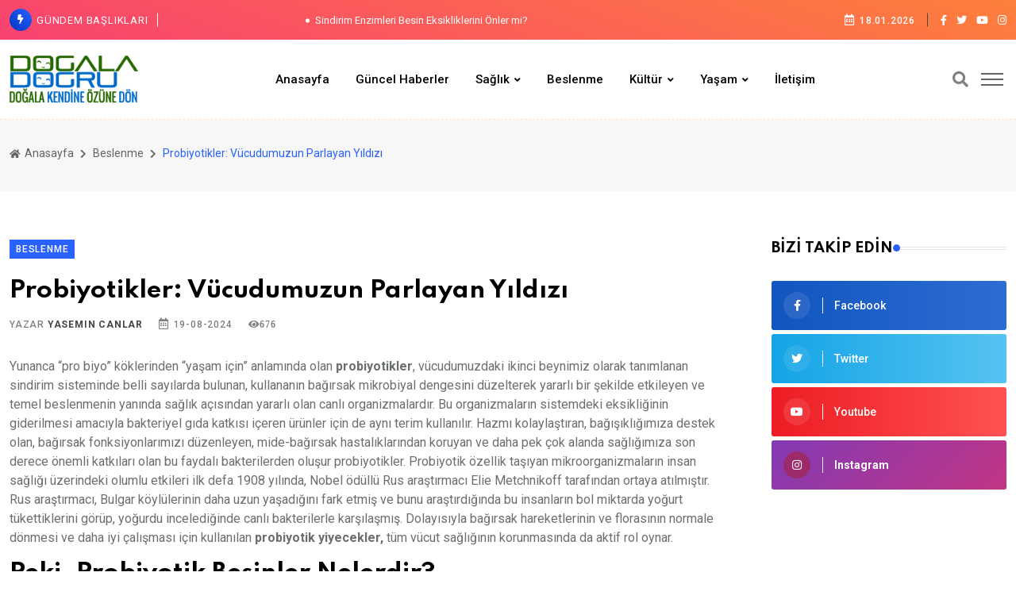

--- FILE ---
content_type: text/html; charset=utf-8
request_url: https://dogaladogru.com/blog/probiyotikler-vucudumuzun-parlayan-yildizi
body_size: 10421
content:
<!DOCTYPE html><html lang="en"><head> <meta charset="UTF-8"> <meta http-equiv="X-UA-Compatible" content="IE=edge"> <title>Probiyotikler: Vücudumuzun | Doğala Doğru | Doğadaki Sen !</title> <meta name="viewport" content="width=device-width, initial-scale=1"> <meta name="keywords" content="probiyotik çeşitleri, probiyotik cilt, probiyotik doğal, probiyotik eksikliği, probiyotik faydaları nelerdir, probiyotik kefir, probiyotik ne demek, probiyotik ne işe yarar, probiyotik nedir, probiyotik şalgam, probiyotik takviyesi, probiyotikli besinler nelerdir, probiyotik yiyecekler, " /> <meta name="description" content="Yunanca “pro biyo” köklerinden “yaşam için” anlamında olan probiyotikler, vücudumuzdaki ikinci beynimiz olarak tanımlanan sindirim sisteminde" /> <meta property="og:title" content="Probiyotikler: Vücudumuzun | Doğala Doğru | Doğadaki Sen !"> <meta property="og:description" content="Yunanca “pro biyo” köklerinden “yaşam için” anlamında olan probiyotikler, vücudumuzdaki ikinci beynimiz olarak tanımlanan sindirim sisteminde"> <meta property="og:image" content="https://dogaladogru.com/upload/1/dogalagodur-logo.png"> <meta property="og:url" content="dogaladogru.com"> <link rel="shortcut icon" type="image/x-icon" href="https://dogaladogru.com/upload/1/favicon-1.png"> <link rel="preload" href="https://cdnjs.cloudflare.com/ajax/libs/bootstrap/5.0.1/css/bootstrap.min.css" as="style" onload="this.onload=null;this.rel='stylesheet'"> <noscript><link rel="stylesheet" href="https://cdnjs.cloudflare.com/ajax/libs/bootstrap/5.0.1/css/bootstrap.min.css"></noscript> <script> (function(i,s,o,g,r,a,m){i['GoogleAnalyticsObject']=r;i[r]=i[r]||function(){ (i[r].q=i[r].q||[]).push(arguments)},i[r].l=1*new Date();a=s.createElement(o), m=s.getElementsByTagName(o)[0];a.async=1;a.src=g;m.parentNode.insertBefore(a,m) })(window,document,'script','https://www.google-analytics.com/analytics.js','ga'); ga('create', 'G-SBH73RK2JK', 'auto'); ga('send', 'pageview');</script><script>!function(e){"use strict"
var n=function(n,t,o){function i(e){return f.body?e():void setTimeout(function(){i(e)})}var d,r,a,l,f=e.document,s=f.createElement("link"),u=o||"all"
return t?d=t:(r=(f.body||f.getElementsByTagName("head")[0]).childNodes,d=r[r.length-1]),a=f.styleSheets,s.rel="stylesheet",s.href=n,s.media="only x",i(function(){d.parentNode.insertBefore(s,t?d:d.nextSibling)}),l=function(e){for(var n=s.href,t=a.length;t--;)if(a[t].href===n)return e()
setTimeout(function(){l(e)})},s.addEventListener&&s.addEventListener("load",function(){this.media=u}),s.onloadcssdefined=l,l(function(){s.media!==u&&(s.media=u)}),s}
"undefined"!=typeof exports?exports.loadCSS=n:e.loadCSS=n}("undefined"!=typeof global?global:this)</script><script>setTimeout(function(){loadCSS("https://dogaladogru.com/themes/2024/dependencies/magnific-popup/css/magnific-popup.css?v=1165");},);setTimeout(function(){loadCSS("https://dogaladogru.com/themes/2024/dependencies/swiper/css/swiper.min.css?v=1165");},);setTimeout(function(){loadCSS("https://dogaladogru.com/themes/2024/dependencies/animate/animate.min.css?v=1165");},);setTimeout(function(){loadCSS("https://dogaladogru.com/themes/2024/dependencies/fontawesome/css/all.min.css?v=1165");},);</script><link rel="canonical" href="https://dogaladogru.com/blog/probiyotikler-vucudumuzun-parlayan-yildizi"/> <link rel="preconnect" href="https://fonts.googleapis.com"> <link rel="preconnect" href="https://fonts.gstatic.com" crossorigin> <link rel="preload" as="style" href="https://fonts.googleapis.com/css2?family=Roboto:ital,wght@0,300;0,400;0,500;0,700;0,900;1,400&family=Spartan:wght@300;400;500;600;700;800&display=swap" onload="this.onload=null;this.rel='stylesheet'"> <noscript> <link rel="stylesheet" href="https://fonts.googleapis.com/css2?family=Roboto:ital,wght@0,300;0,400;0,500;0,700;0,900;1,400&family=Spartan:wght@300;400;500;600;700;800&display=swap"> </noscript> <link rel="stylesheet" type="text/css" href="https://dogaladogru.com/themes/2024/assets/css/style.min.css"> <link rel="preload" href="https://dogaladogru.com/themes/2024/assets/css/custom.min.css" as="style" onload="this.onload=null;this.rel='stylesheet'"> <noscript><link rel="stylesheet" href="https://dogaladogru.com/themes/2024/assets/css/custom.min.css"></noscript> <link rel="preload" href="https://cdnjs.cloudflare.com/ajax/libs/OwlCarousel2/2.3.4/assets/owl.carousel.min.css" as="style" onload="this.onload=null;this.rel='stylesheet'"> <noscript><link rel="stylesheet" href="https://cdnjs.cloudflare.com/ajax/libs/OwlCarousel2/2.3.4/assets/owl.carousel.min.css"></noscript> <link rel="preload" href="https://cdnjs.cloudflare.com/ajax/libs/OwlCarousel2/2.3.4/assets/owl.theme.default.min.css" as="style" onload="this.onload=null;this.rel='stylesheet'"> <noscript><link rel="stylesheet" href="https://cdnjs.cloudflare.com/ajax/libs/OwlCarousel2/2.3.4/assets/owl.theme.default.min.css"></noscript> <style> #preloader {background: url("https://dogaladogru.com/upload/1/dogalagodur-logo.png") rgba(255, 255, 255, 0.99) no-repeat scroll center center;} .kunye {color: #fff;position: relative;display: inline-block;font-size: .9375rem;} </style> <script> window.addEventListener('load', function () { setTimeout(function () { (function(w,d,s,l,i){ w[l]=w[l]||[]; w[l].push({'gtm.start': new Date().getTime(),event:'gtm.js'}); var f=d.getElementsByTagName(s)[0], j=d.createElement(s), dl=l!='dataLayer'?'&l='+l:''; j.async=true; j.src='https://www.googletagmanager.com/gtm.js?id='+i+dl; f.parentNode.insertBefore(j,f); })(window,document,'script','dataLayer','GTM-59RJM2PP'); }, 3000); }); </script> <script> window.addEventListener('load', function () { setTimeout(function () { var gtagScript = document.createElement('script'); gtagScript.src = 'https://www.googletagmanager.com/gtag/js?id=G-SBH73RK2JK'; gtagScript.async = true; document.head.appendChild(gtagScript); window.dataLayer = window.dataLayer || []; function gtag(){dataLayer.push(arguments);} gtag('js', new Date()); gtag('config', 'G-SBH73RK2JK'); }, 3000); }); </script> </head><script type="application/ld+json">{ "@context": "https://schema.org", "@type": "Article", "headline": "Probiyotikler: Vücudumuzun | Doğala Doğru | Doğadaki Sen !", "description": "Yunanca “pro biyo” köklerinden “yaşam için” anlamında olan probiyotikler, vücudumuzdaki ikinci beynimiz olarak tanımlanan sindirim sisteminde", "image": "https://dogaladogru.com/upload/25/probiyotik-kapak.jpg", "author": { "@type": "Person", "name": "Doğala Doğru", "url": "https://dogaladogru.com/kunye" }, "datePublished": "2024-08-19", "mainEntityOfPage": { "@type": "WebPage", "@id": "https://dogaladogru.com/blog/probiyotikler-vucudumuzun-parlayan-yildizi" }
}</script><style> .post-banner-style-1::after { background-image: none !important; } .reaction-area-1, .reaction-area-2, .reaction-area-3, .reaction-area-4, .reaction-area-5, .reaction-area-6 { display: flex; justify-content: space-between; align-items: center; height: 50px; cursor: pointer; } .reaction-name, .reaction-count { font-size: 18px; height: 50px; } .reaction-name { background-color: #cccccc; width: 80%; display: flex; align-items: center; justify-content: center; color: black; } .reaction-count { background-color: #006ac9; width: 20%; display: flex; align-items: center; justify-content: center; color: white; } .reaction-area-1 img { padding-right: 20px; } .reaction-area-2 img { padding-right: 20px; } .reaction-area-3 img { padding-right: 20px; } .reaction-area-4 img { padding-right: 20px; } .reaction-area-5 img { padding-right: 20px; } .reaction-area-6 img { padding-right: 20px; }</style><body> <!-- Start wrapper --> <div id="wrapper" class="wrapper"> <!-- start perloader --> <div class="pre-loader" id="preloader"> <div class="loader"></div> </div> <!-- end perloader --> <!-- Start main-content --> <div id="main_content" class="footer-fixed"> <!-- Header --> <header class="rt-header sticky-on"> <!-- sticky-placeholder --> <div id="sticky-placeholder"></div> <!-- start topbar --> <div class="topbar topbar-style-1" id="topbar-wrap"> <div class="container"> <div class="row align-items-center"> <div class="col-lg-8"> <div class="rt-trending rt-trending-style-1"> <p class="trending-title"> <i class="fas fa-bolt icon"></i> Gündem Başlıkları </p> <div class="rt-treding-slider1 swiper-container"> <div class="swiper-wrapper"> <div class="swiper-slide"> <div class="item"> <a href="https://dogaladogru.com/blog/sindirim-enzimleri-besin-eksikliklerini-onler-mi"> <p class="trending-slide-title"> Sindirim Enzimleri Besin Eksikliklerini Önler mi? </p> </a> </div> </div><div class="swiper-slide"> <div class="item"> <a href="https://dogaladogru.com/blog/galaktore-emzirme-disinda-memeden-sut-gelmesi"> <p class="trending-slide-title"> Galaktore - Emzirme Dışında Memeden Süt Gelmesi </p> </a> </div> </div><div class="swiper-slide"> <div class="item"> <a href="https://dogaladogru.com/blog/liskilerde-gurur-her-seyi-yok-eden-bir-zehir"> <p class="trending-slide-title"> İlişkilerde Gurur: Her Şeyi Yok Eden Bir Zehir </p> </a> </div> </div><div class="swiper-slide"> <div class="item"> <a href="https://dogaladogru.com/blog/su-sporlarinin-buyukler-ve-cocuklar-cin-faydalari"> <p class="trending-slide-title"> Su Sporlarının Büyükler ve Çocuklar İçin Faydaları </p> </a> </div> </div><div class="swiper-slide"> <div class="item"> <a href="https://dogaladogru.com/blog/kahvenin-en-guzel-hali-turk-kahvesi"> <p class="trending-slide-title"> Kahvenin En Güzel Hali: Türk Kahvesi </p> </a> </div> </div> </div> </div> </div> </div> <!-- end col --> <div class="col-lg-4"> <div class="rt-topbar-right"> <div class="meta-wrap"> <span class="rt-meta"> <i class="far fa-calendar-alt icon"></i> <span id="tarih"></span> <script> document.getElementById("tarih").textContent = new Date().toLocaleDateString('tr-TR'); </script> </span> </div> <div class="social-wrap d-none d-xl-block"> <ul class="rt-top-social"> <li> <a href="https://www.facebook.com/DogalaDogruSayfasi" target="_blank" rel="noopener"> <i class="fab fa-facebook-f"></i> </a> </li> <li> <a href="https://twitter.com/DogalaDogru" target="_blank" rel="noopener"> <i class="fab fa-twitter"></i> </a> </li> <li> <a href="https://www.youtube.com/channel/UCttI8-PMWdHahKh5J3igNiA" target="_blank" rel="noopener"> <i class="fab fa-youtube"></i> </a> </li> <li><a href="https://www.instagram.com/dogaladogrusayfasi/" target="_blank" rel="noopener"> <i class="fab fa-instagram"></i> </a> </li> </ul> </div> </div> </div> <!-- end col --> </div> <!-- end row --> </div> <!-- end container --> </div> <!-- end topbar --> <!-- Header Main --> <div class="header-main header-main-style-1 navbar-wrap" id="navbar-wrap"> <div class="container"> <div class="row"> <div class="d-flex align-items-center justify-content-between"> <!-- start logo here --> <div class="site-branding"> <a class="dark-logo" href="https://dogaladogru.com/"> <img src="https://dogaladogru.com/upload/1/dogalagodur-logo.png" alt="dogaladogru_logo" width="162" height="52"> </a> <a class="light-logo" href="https://dogaladogru.com/"> <img src="https://dogaladogru.com/upload/1/dogalagodur-logo.png" alt="dogaladogru_logo" width="162" height="52"> </a> </div> <!-- end logo here --> <!-- start main menu --> <div class="main-menu"> <nav class="main-menu__nav"> <ul> <li><a href="https://dogaladogru.com/" >Anasayfa</a></li> <li><a href="https://dogaladogru.com/kategori/guncel-haberler" >Güncel Haberler</a></li> <li class="main-menu__nav_sub list" ><a class="animation" href="https://dogaladogru.com/kategori/saglik" >Sağlık</a> <ul class="main-menu__dropdown"> <li><a href="https://dogaladogru.com/kategori/saglik-dogadaki-eczane"><div>Doğadaki Eczane</div></a></li> <li><a href="https://dogaladogru.com/kategori/saglik-kisisel-dogal-bakim"><div>Kişisel Doğal Bakım</div></a></li> <li><a href="https://dogaladogru.com/kategori/saglik-kaplica-ve-termaller"><div>Kaplıca ve Termaller</div></a></li> <li><a href="https://dogaladogru.com/kategori/saglik-dogala-dogru-spor"><div>Doğala Doğru Spor</div></a></li></ul></li> <li><a href="https://dogaladogru.com/kategori/beslenme" >Beslenme</a></li> <li class="main-menu__nav_sub list" ><a class="animation" href="https://dogaladogru.com/kategori/kultur" >Kültür</a> <ul class="main-menu__dropdown"> <li><a href="https://dogaladogru.com/kategori/kultur-turkulerin-hikayesi"><div>Türkülerin Hikayesi</div></a></li> <li><a href="https://dogaladogru.com/kategori/kultur-kelimelerin-hikayesi"><div>Kelimelerin Hikayesi</div></a></li> <li><a href="https://dogaladogru.com/kategori/kultur-turk-mitolojisi"><div>Türk Mitolojisi</div></a></li></ul></li> <li class="main-menu__nav_sub list" ><a class="animation" href="https://dogaladogru.com/kategori/yasam" >Yaşam</a> <ul class="main-menu__dropdown"> <li><a href="https://dogaladogru.com/kategori/yasam-gez-gor-yasa"><div>Gez Gör Yaşa</div></a></li> <li><a href="https://dogaladogru.com/kategori/yasam-kendin-yetistir"><div>Kendin Yetiştir</div></a></li> <li><a href="https://dogaladogru.com/kategori/yasam-yemek-tarifleri"><div>Yemek Tarifleri</div></a></li> <li><a href="https://dogaladogru.com/kategori/yasam-ekoloji"><div>Ekoloji</div></a></li></ul></li> <li><a href="https://dogaladogru.com/iletisim" >İletişim</a></li> </ul> </nav> </div> <!-- end main menu --> <!-- start header actions --> <ul class="header-action-items"> <li class="item"> <a href="#template-search"><i class="fas fa-search"></i></a> </li> <li class="item humburger offcanvas-menu-btn menu-status-open"> <span></span> </li> </ul> <!-- end header actions --> </div> </div> <!-- end row --> </div> <!-- end container --> </div> <!-- End Header Main --></header> <!-- start rt-mobile-header --> <div class="rt-mobile-header mobile-sticky-on"> <div id="mobile-sticky-placeholder"></div> <!-- end mobile-sticky-placeholder --> <div class="mobile-top-bar" id="mobile-top-bar"> <ul class="mobile-top-list"> <li> <span class="rt-meta"> <i class="far fa-calendar-alt icon"></i> <span id="dynamic-date"></span> </span> <script> // Bugünün tarihi: Gün-Ay-Yıl formatında (tr-TR) document.getElementById("dynamic-date").textContent = new Date().toLocaleDateString('tr-TR'); </script> </li> </ul> </div> <!-- end mobile-top-bar --> <div class="mobile-menu-bar-wrap" id="mobile-menu-bar-wrap"> <div class="mobile-menu-bar"> <div class="logo"> <a href="https://dogaladogru.com/"> <img src="https://dogaladogru.com/upload/1/dogalagodur-logo.png" alt="neeon" width="162" height="52"> </a> </div> <div class="search-wrapper search-wrapper-style-2"> <form id="araform" method="post" action="https://dogaladogru.com/arama" class="form search-form-box"> <div class="form-group"> <input type="search" name="ara" id="search" placeholder="Ara..." class="form-control rt-search-control" autocomplete="off"> <button type="submit" class="search-submit" aria-label="Arama"> <i class="fas fa-search"></i> </button> </div> </form> </div> <span class="sidebarBtn"> <span class="bar"></span> <span class="bar"></span> <span class="bar"></span> <span class="bar"></span> </span> </div> <div class="rt-slide-nav"> <div class="offscreen-navigation"> <nav class="menu-main-primary-container"> <ul class="menu"> <li><a href="https://dogaladogru.com/" >Anasayfa</a></li> <li><a href="https://dogaladogru.com/kategori/guncel-haberler" >Güncel Haberler</a></li> <li class="list menu-item-has-children" ><a class="animation" href="https://dogaladogru.com/kategori/saglik" >Sağlık</a> <ul class="main-menu__dropdown sub-menu"> <li><a href="https://dogaladogru.com/kategori/saglik-dogadaki-eczane"><div>Doğadaki Eczane</div></a></li> <li><a href="https://dogaladogru.com/kategori/saglik-kisisel-dogal-bakim"><div>Kişisel Doğal Bakım</div></a></li> <li><a href="https://dogaladogru.com/kategori/saglik-kaplica-ve-termaller"><div>Kaplıca ve Termaller</div></a></li> <li><a href="https://dogaladogru.com/kategori/saglik-dogala-dogru-spor"><div>Doğala Doğru Spor</div></a></li></ul></li> <li><a href="https://dogaladogru.com/kategori/beslenme" >Beslenme</a></li> <li class="list menu-item-has-children" ><a class="animation" href="https://dogaladogru.com/kategori/kultur" >Kültür</a> <ul class="main-menu__dropdown sub-menu"> <li><a href="https://dogaladogru.com/kategori/kultur-turkulerin-hikayesi"><div>Türkülerin Hikayesi</div></a></li> <li><a href="https://dogaladogru.com/kategori/kultur-kelimelerin-hikayesi"><div>Kelimelerin Hikayesi</div></a></li> <li><a href="https://dogaladogru.com/kategori/kultur-turk-mitolojisi"><div>Türk Mitolojisi</div></a></li></ul></li> <li class="list menu-item-has-children" ><a class="animation" href="https://dogaladogru.com/kategori/yasam" >Yaşam</a> <ul class="main-menu__dropdown sub-menu"> <li><a href="https://dogaladogru.com/kategori/yasam-gez-gor-yasa"><div>Gez Gör Yaşa</div></a></li> <li><a href="https://dogaladogru.com/kategori/yasam-kendin-yetistir"><div>Kendin Yetiştir</div></a></li> <li><a href="https://dogaladogru.com/kategori/yasam-yemek-tarifleri"><div>Yemek Tarifleri</div></a></li> <li><a href="https://dogaladogru.com/kategori/yasam-ekoloji"><div>Ekoloji</div></a></li></ul></li> <li><a href="https://dogaladogru.com/iletisim" >İletişim</a></li> </ul> </nav> </div> </div> </div> </div> <!-- end rt-mobile-header --> <!-- end header --> <!-- Start Main --> <main> <!-- Start inner page Banner --> <div class="banner inner-banner"> <div class="container"> <nav class="rt-breadcrumb-wrap" aria-label="breadcrumb"> <ol class="breadcrumb"> <li class="breadcrumb-item"> <a href="https://dogaladogru.com/"> <i class="fas fa-home"></i> Anasayfa </a> </li> <li class="breadcrumb-item"> <a href="https://dogaladogru.com/kategori/beslenme"> Beslenme </a> </li> <li class="breadcrumb-item active" aria-current="page"> <span class="rt-text-truncate"> Probiyotikler: Vücudumuzun Parlayan Yıldızı </span> </li> </ol> </nav> </div> </div> <!-- End inner page Banner --> <!-- start rt-sidebar-section-layout-2 --> <section class="rt-sidebar-section-layout-2"> <div class="container"> <div class="row gutter-40 sticky-coloum-wrap"> <div class="col-xl-9 sticky-coloum-item"> <div class="rt-left-sidebar-sapcer-5"> <div class="rt-main-post-single grid-meta"> <!-- start post header --> <div class="post-header"> <a href="https://dogaladogru.com/kategori/beslenme" class="rt-cat-primary"> Beslenme </a> <h2 class="title"> Probiyotikler: Vücudumuzun Parlayan Yıldızı </h2> <div class="post-meta"> <ul> <li> <span class="rt-meta"> Yazar <a href="https://dogaladogru.com/yazarlar?yazar=" class="name"> Yasemin Canlar </a> </span> </li> <li> <span class="rt-meta"> <i class="far fa-calendar-alt icon"></i> 19-08-2024 </span> </li> <li> <span class="rt-meta"> <i class="fa fa-eye">676</i> </span> </li> </ul> </div> </div> <!-- end post-header --> <!-- strat psot body --> <div class="post-body"> <p>Yunanca &ldquo;pro biyo&rdquo; k&ouml;klerinden &ldquo;yaşam i&ccedil;in&rdquo; anlamında olan <strong>probiyotikler</strong>, v&uuml;cudumuzdaki ikinci beynimiz olarak tanımlanan sindirim sisteminde belli sayılarda bulunan, kullananın bağırsak mikrobiyal dengesini d&uuml;zelterek yararlı bir şekilde etkileyen ve temel beslenmenin yanında sağlık a&ccedil;ısından yararlı olan canlı organizmalardır. Bu organizmaların sistemdeki eksikliğinin giderilmesi amacıyla bakteriyel gıda katkısı i&ccedil;eren &uuml;r&uuml;nler i&ccedil;in de aynı terim kullanılır. Hazmı kolaylaştıran, bağışıklığımıza destek olan, bağırsak fonksiyonlarımızı d&uuml;zenleyen, mide-bağırsak hastalıklarından koruyan ve daha pek &ccedil;ok alanda sağlığımıza son derece &ouml;nemli katkıları olan bu faydalı bakterilerden oluşur probiyotikler. Probiyotik &ouml;zellik taşıyan mikroorganizmaların insan sağlığı &uuml;zerindeki olumlu etkileri ilk defa 1908 yılında, Nobel &ouml;d&uuml;ll&uuml; Rus araştırmacı Elie Metchnikoff tarafından ortaya atılmıştır. Rus araştırmacı, Bulgar k&ouml;yl&uuml;lerinin daha uzun yaşadığını fark etmiş ve bunu araştırdığında bu insanların bol miktarda yoğurt t&uuml;kettiklerini g&ouml;r&uuml;p, yoğurdu incelediğinde canlı bakterilerle karşılaşmış. Dolayısıyla bağırsak hareketlerinin ve florasının normale d&ouml;nmesi ve daha iyi &ccedil;alışması i&ccedil;in kullanılan <strong>probiyotik yiyecekler,</strong> t&uuml;m v&uuml;cut sağlığının korunmasında da aktif rol oynar.</p><h2>Peki, Probiyotik Besinler Nelerdir?</h2><p><img alt="" class="aligncenter size-large wp-image-11451" src="https://dogaladogru.com//images/uploads/2021/02/probiyotik-besinler-720x410.jpg" style="height:410px; width:720px" /></p><ul><li>Probiyotikler olduk&ccedil;a dayanıklı mikroorganizmalardır. Satış raflarında ve besin depolarında bulunan probiyotikler ağızdan alınıp mide ince bağırsak gelinceye kadar canlılıklarını korur.</li><li>Bu dost bakterilerden yararlanabilmek i&ccedil;in bağırsaktaki epitelyum y&uuml;zeylere yapışması şarttır.</li><li>Probiyotik gıdalar t&uuml;ketilerek bağırsak florasının daha sağlıklı ve g&uuml;&ccedil;l&uuml; olmasını sağlanabilir.</li><li>Fermente besinler ve s&uuml;t &uuml;r&uuml;nleri dışında kimi meyve ve sebzeler de probiyotik a&ccedil;ısından zengindir.</li><li>&Ouml;rneğin muz, elma ve şeftali gibi taze meyvelerin yanı sıra kuru incir ve kuru kayısı; sebzeler listesinde ise pırasa, bezelye, soğan, pancar ve lahana probiyotik kaynağıdır.</li><li>Kuru fasulye, nohut, mercimek ve bulgur bakliyat grubunda bu listede yer alabilir.</li><li>Boza, nar ekşisi, turşu ve sirke gibi fermente besinler, probiyotik s&uuml;t &uuml;r&uuml;nleri, probiyotik s&uuml;t, ayran, kefir, peynir, probiyotik peynir, yoğurt, probiyotik yoğurt ve ev yapımı yoğurt bağırsak florasında probiyotiklerin &ccedil;oğalmasında etkin probiyotik &uuml;r&uuml;nler arasında yer alır.</li><li>Bebeklerde yaşanan bağırsak problemleri i&ccedil;inse &ouml;zel olarak &uuml;retilen probiyotik mama &ccedil;eşitleri kullanılır.</li></ul><h2>Probiyotik Faydaları Nelerdir?</h2><p><img alt="" class="aligncenter size-large wp-image-11452" src="https://dogaladogru.com//images/uploads/2021/02/probiyotik-faydalari-720x480.jpg" style="height:480px; width:720px" /></p><ul><li>Probiyotikler bağırsak duvarına yerleşerek buradaki hastalık yapıcı mikroorganizmaların &ccedil;oğalmasını engeller.</li><li>Bağırsak florasının asitliğini y&uuml;kselterek mayaların &ccedil;oğalmasını &ouml;nler.</li><li>Salgıladıkları bazı enzimler &ouml;strojen seviyesini arttırıcı &ouml;zellik g&ouml;sterir.</li><li>Bağırsaklarda B grubu vitaminlerinin sentezi yapılır. Probiyotikler bu vitaminlerin sentezinde g&ouml;rev alır.</li><li>Hastalık yapan mikroorganizmaların &uuml;rettikleri toksinlerin v&uuml;cuttan atılımını sağlar.</li><li>Kanser yapısı maddelerin v&uuml;cuttan uzaklaştırılmasında g&ouml;rev alır.</li><li>Probiyotik depresyon ve stres y&ouml;netiminde etkin olan serotonin maddesinin salınımında fonksiyon g&ouml;sterir.</li><li>Kandaki kolesterol seviyesinin d&uuml;zenlenmesinde yardımcıdır. D&uuml;zenli olarak kullanılan probiyotik sivilce oluşumunu engeller.</li><li>Antibiyotik kullanımı bağırsak florasında hasar meydana getirir. D&uuml;zenli olarak kullanılan probiyotikler, hasar g&ouml;ren bağırsak florasını iyileştirici etki g&ouml;sterir.</li></ul><h2>Probiyotik Nasıl Kullanılır?</h2><p><img alt="" class="aligncenter size-large wp-image-11453" src="https://dogaladogru.com//images/uploads/2021/02/probiyotik-720x398.jpg" style="height:398px; width:720px" /></p><ul><li>V&uuml;cutta oluşan sağlık problemleri ile m&uuml;cadele etmede probiyotik kullanımı olduk&ccedil;a yaygındır.</li><li>Antibiyotikler nedeniyle bağırsak florasının değişmesi sonucu oluşan ishallerde, Irritabl (hassas) barsak sendromunda, inflamatuar barsak hastalıklarında ve enfeksiyon nedeniyle oluşan ishallerde probiyotik desteği yapılır.</li><li>&Ouml;zellikle hafif karın ağrısı, gaz ve şişkinlik problemlerinde kefir, probiyotik yoğurt gibi probiyotikli &uuml;r&uuml;nler ve probiyotik tozlar semptomların azalmasını sağlayabilir.</li><li>Daha ağır bir tabloda seyreden &uuml;lseratif kolit hastalığında y&uuml;ksek doz Streptococcus, Bifidobacterium ve Lactobacillus i&ccedil;eren ila&ccedil;lar kullanılır.</li><li>Yeterli ve dengeli bir beslenme programına ek olarak t&uuml;ketilen probiyotik tablet, probiyotik şaseler ve probiyotik haplar bağırsak florasının daha g&uuml;&ccedil;l&uuml; olmasını sağlar.</li></ul> </div> <!-- end post body --> <!-- start social-share-box-2 --> <div class="social-share-box-2 mb--40 pt-3"> <div class="row gutter-30"> <div class="col-lg-12"> <div class="row"> <h4 class="block-tile mb--20">Bu İçeriğe Ne Tepki Verirsiniz?</h4> <div class="col-lg-4 mb-3"> <div class="conent-block"> <div class="reaction-area-1" data-id="19590"> <img src="https://cdn-icons-png.flaticon.com/64/742/742920.png" alt="dogal_icerik" width="64px" height="64px"> <div class="reaction-name">Çok Doğal</div> <div class="reaction-count">0</div> </div> </div> </div> <div class="col-lg-4 mb-3"> <div class="conent-block"> <div class="reaction-area-2" data-id="19590"> <img src="https://cdn-icons-png.flaticon.com/64/742/742747.png" alt="faydali_icerik" width="64px" height="64px"> <div class="reaction-name">Faydalandım</div> <div class="reaction-count">0</div> </div> </div> </div> <div class="col-lg-4 mb-3"> <div class="conent-block"> <div class="reaction-area-3" data-id="19590"> <img src="https://cdn-icons-png.flaticon.com/64/742/742928.png" alt="denenecek_icerik" width="64px" height="64px"> <div class="reaction-name">Deneyeceğim</div> <div class="reaction-count">0</div> </div> </div> </div> <div class="col-lg-4 mb-3"> <div class="conent-block"> <div class="reaction-area-4" data-id="19590"> <img src="https://cdn-icons-png.flaticon.com/64/742/742817.png" alt="ogretici_icerik" width="64px" height="64px"> <div class="reaction-name">Öğretici</div> <div class="reaction-count">0</div> </div> </div> </div> <div class="col-lg-4 mb-3"> <div class="conent-block"> <div class="reaction-area-5" data-id="19590"> <img src="https://cdn-icons-png.flaticon.com/64/4955/4955451.png" alt="hadi_canim_icerik" width="64px" height="64px"> <div class="reaction-name">Hadi Canım</div> <div class="reaction-count">0</div> </div> </div> </div> <div class="col-lg-4 mb-3"> <div class="conent-block"> <div class="reaction-area-6" data-id="19590"> <img src="https://cdn-icons-png.flaticon.com/64/11005/11005396.png" alt="begenmedim_icerik" width="64px" height="64px"> <div class="reaction-name">Beğenmedim</div> <div class="reaction-count">0</div> </div> </div> </div> </div> </div> <div class="col-xl-9 col-lg-8"> <div class="conent-block"><h4 class="block-tile mb--20">Anahtar Kelimeler</h4><div class="tag-list"><a class="tag-link">probiyotik çeşitleri</a><a class="tag-link">probiyotik cilt</a><a class="tag-link">probiyotik doğal</a><a class="tag-link">probiyotik eksikliği</a><a class="tag-link">probiyotik faydaları nelerdir</a><a class="tag-link">probiyotik kefir</a><a class="tag-link">probiyotik ne demek</a><a class="tag-link">probiyotik ne işe yarar</a><a class="tag-link">probiyotik nedir</a><a class="tag-link">probiyotik şalgam</a><a class="tag-link">probiyotik takviyesi</a><a class="tag-link">probiyotikli besinler nelerdir</a><a class="tag-link">probiyotik yiyecekler</a><a class="tag-link">cilde faydaları</a><a class="tag-link">doğal probiyotik</a><a class="tag-link">içeren besinler</a><a class="tag-link">kuru fasulye</a><a class="tag-link">probiyotik</a><a class="tag-link">probiyotik alerjisi</a><a class="tag-link">probiyotik ayran</a><a class="tag-link">probiyotik bağırsak</a><a class="tag-link">probiyotik bakteriler</a><a class="tag-link">probiyotik beslenme</a><a class="tag-link">probiyotik çay</a><a class="tag-link">probiyotik fayda</a><a class="tag-link">probiyotik tarhana</a><a class="tag-link">probiyotik turşu</a><a class="tag-link">probiyotik yoğurt</a><a class="tag-link">probiyotik yoğurt mayası</a><a class="tag-link">zengin besinler</a></div></div> </div> <div class="col-xl-3 col-lg-4 d-flex justify-content-start justify-content-lg-end"> <div class="conent-block"> <h4 class="block-tile mb--20">Haberi Paylaş</h4> <ul class="social-share-style-1 "> <li> <a class="fb" target="_blank" href="https://www.facebook.com/sharer/sharer.php?u=https://dogaladogru.com/blog/probiyotikler-vucudumuzun-parlayan-yildizi"> <i class="social-icon fab fa-facebook-f"></i> </a> </li> <li> <a class="tw" target="_blank" href="https://twitter.com/intent/tweet?url=https://dogaladogru.com/blog/probiyotikler-vucudumuzun-parlayan-yildizi"> <i class="social-icon fab fa-twitter"></i> </a> </li> <li> <a class="fb" target="_blank" href="https://www.linkedin.com/shareArticle?mini=true&url=https://dogaladogru.com/blog/probiyotikler-vucudumuzun-parlayan-yildizi"> <i class="social-icon fab fa-linkedin"></i> </a> </li> </ul> </div> </div> </div> </div> <!-- start related-post-box --> <div class="related-post-box"> <div class="titile-wrapper mb--40"> <h2 class="rt-section-heading mb-0 flex-grow-1 me-3"> <span class="rt-section-text">İlgili Haberler</span> <span class="rt-section-dot"></span> <span class="rt-section-line"></span> </h2> <div class="slider-navigation style-2"> <i class="fas fa-chevron-left slider-btn btn-prev"></i> <i class="fas fa-chevron-right slider-btn btn-next"></i> </div> </div> <!-- end titile-wrapper --> <div class="swiper-container rt-post-slider-style-5"> <div class="swiper-wrapper"> <div class="swiper-slide"> <div class="slide-item"> <div class="rt-post-grid grid-meta"> <div class="post-img"> <a href="https://dogaladogru.com/blog/mevsimsel-yorgunlugunuza-yi-gelecek-besinler"> <img src="https://dogaladogru.com/upload/30/mevsim-yorgunluguna-297x165.png" alt="post" width="551" height="431"> </a> </div> <div class="post-content"> <h4 class="post-title"> <a href="https://dogaladogru.com/blog/mevsimsel-yorgunlugunuza-yi-gelecek-besinler">Mevsimsel Yorgunluğunuza İyi Gelecek Besinler</a> </h4> <span class="rt-meta"> <i class="far fa-calendar-alt icon"></i> 26-08-2021 </span> </div> </div> </div> </div> <!-- end swiper slide --> <div class="swiper-slide"> <div class="slide-item"> <div class="rt-post-grid grid-meta"> <div class="post-img"> <a href="https://dogaladogru.com/blog/evde-kislik-tarhana-yapimi-2"> <img src="https://dogaladogru.com/upload/15/tarhana-dogme-onyuz-297x165.jpg" alt="post" width="551" height="431"> </a> </div> <div class="post-content"> <h4 class="post-title"> <a href="https://dogaladogru.com/blog/evde-kislik-tarhana-yapimi-2">Evde Kışlık Tarhana Yapımı (2)</a> </h4> <span class="rt-meta"> <i class="far fa-calendar-alt icon"></i> 04-05-2020 </span> </div> </div> </div> </div> <!-- end swiper slide --> <div class="swiper-slide"> <div class="slide-item"> <div class="rt-post-grid grid-meta"> <div class="post-img"> <a href="https://dogaladogru.com/blog/yenibahar-hangi-yemeklere-yakisir"> <img src="https://dogaladogru.com/upload/25/yenibahar-kapak-297x165.jpg" alt="post" width="551" height="431"> </a> </div> <div class="post-content"> <h4 class="post-title"> <a href="https://dogaladogru.com/blog/yenibahar-hangi-yemeklere-yakisir">Yenibahar Hangi Yemeklere Yakışır?</a> </h4> <span class="rt-meta"> <i class="far fa-calendar-alt icon"></i> 13-02-2021 </span> </div> </div> </div> </div> <!-- end swiper slide --> <div class="swiper-slide"> <div class="slide-item"> <div class="rt-post-grid grid-meta"> <div class="post-img"> <a href="https://dogaladogru.com/blog/antrenmandan-once-ve-sonra-yemeniz-gerekenler"> <img src="https://dogaladogru.com/upload/1/antrenman-20o-cc-88ncesi-20ve-20sonras-c4-b1-20-297x165.jpg" alt="post" width="551" height="431"> </a> </div> <div class="post-content"> <h4 class="post-title"> <a href="https://dogaladogru.com/blog/antrenmandan-once-ve-sonra-yemeniz-gerekenler">Antrenmandan Önce ve Sonra Yemeniz Gerekenler</a> </h4> <span class="rt-meta"> <i class="far fa-calendar-alt icon"></i> 30-09-2024 </span> </div> </div> </div> </div> <!-- end swiper slide --> <div class="swiper-slide"> <div class="slide-item"> <div class="rt-post-grid grid-meta"> <div class="post-img"> <a href="https://dogaladogru.com/blog/marketten-alma-kendin-yap-evde-kuru-baharat-yapimi"> <img src="https://dogaladogru.com/upload/19/onyuz-19-297x165.jpg" alt="post" width="551" height="431"> </a> </div> <div class="post-content"> <h4 class="post-title"> <a href="https://dogaladogru.com/blog/marketten-alma-kendin-yap-evde-kuru-baharat-yapimi">Marketten Alma, Kendin Yap; Evde Kuru Baharat Yapımı</a> </h4> <span class="rt-meta"> <i class="far fa-calendar-alt icon"></i> 21-09-2020 </span> </div> </div> </div> </div> <!-- end swiper slide --> <div class="swiper-slide"> <div class="slide-item"> <div class="rt-post-grid grid-meta"> <div class="post-img"> <a href="https://dogaladogru.com/blog/antibiyotik-etkili-super-cecekler"> <img src="https://dogaladogru.com/upload/25/antibiyotik-etkili-icecekler-297x165.jpg" alt="post" width="551" height="431"> </a> </div> <div class="post-content"> <h4 class="post-title"> <a href="https://dogaladogru.com/blog/antibiyotik-etkili-super-cecekler">Antibiyotik Etkili Süper İçecekler</a> </h4> <span class="rt-meta"> <i class="far fa-calendar-alt icon"></i> 20-02-2021 </span> </div> </div> </div> </div> <!-- end swiper slide --> </div> <!-- end swiper wrapper --> </div> <!-- end swiper container + editor-choice-slider-style-1 --> </div> <!-- end related-post-box --> </div> <!-- end rt-main-post-single --> </div> <!-- end rt-left-sidebar-sapcer-5 --> </div> <!-- end col--> <div class="col-xl-3 col-lg-8 mx-auto sticky-coloum-item"> <div class="rt-sidebar sticky-wrap"> <div class="sidebar-wrap mb--40"> <h2 class="rt-section-heading style-2 mb--30"> <span class="rt-section-text">BİZİ TAKİP EDİN</span> <span class="rt-section-dot"></span> <span class="rt-section-line"></span> </h2> <ul class="social-connection"> <li> <a href="https://www.facebook.com/DogalaDogruSayfasi" target="_blank"> <i class="fab fa-facebook-f facebook"></i> <span class="text">Facebook</span> </a> </li> <li> <a href="https://twitter.com/DogalaDogru" target="_blank"> <i class="fab fa-twitter twitter"></i> <span class="text">Twitter</span> </a> </li> <li> <a href="https://www.youtube.com/channel/UCttI8-PMWdHahKh5J3igNiA" target="_blank"> <i class="fab fa-youtube youtube"></i> <span class="text">Youtube</span> </a> </li> <li> <a href="https://www.instagram.com/dogaladogrusayfasi/" target="_blank"> <i class="fab fa-instagram instagram"></i> <span class="text"><span>Instagram</span> </a> </li> </ul> </div> </div> <!-- sidebar-ads-2 --> <div class="sidebar-wrap mb--40"> <ins class="adsbygoogle" style="display:block" data-ad-client="ca-pub-7595950704817030" data-ad-slot="7965636142" data-ad-format="auto" data-full-width-responsive="true"></ins><script> (adsbygoogle = window.adsbygoogle || []).push({});</script> </div> <!-- end rt-sidebar --> </div> <!-- end col --> </div> <!-- end row --> </div> <!-- end container --> </section> <!-- end rt-sidebar-section-layout-2 --> </main> <!-- End Main --> <!-- Start Footer --> <footer class="footer"><div class="footer-top footer-style-1"> <div class="container"> <div class="row gutter-30"> <div class="col-xl-3 col-md-3 wow fadeInUp" data-wow-delay="200ms" data-wow-duration="800ms"> <div class="footer-widget"> <div class="logo footer-logo"> <a class="dark-logo" href="https://dogaladogru.com/"> <img width="162" height="52" src="https://dogaladogru.com/upload/1/dogaladogrubeyaz-1.png" alt="footer-logo"> </a> </div> <p class="text"> Seni Sen Yapan Değerlere Dönüş Hareketi </p> <ul class="footer-social gutter-15"> <li class="social-item"> <a href="https://www.facebook.com/DogalaDogruSayfasi" class="social-link fb" target="_blank" rel="noopener"> <i class="fab fa-facebook-f"></i> </a> </li> <li class="social-item"> <a href="https://twitter.com/DogalaDogru" class="social-link tw" target="_blank" rel="noopener"> <i class="fab fa-twitter"></i> </a> </li> <li class="social-item"> <a href="https://www.youtube.com/channel/UCttI8-PMWdHahKh5J3igNiA" class="social-link yt" target="_blank" rel="noopener"> <i class="fab fa-youtube"></i> </a> </li> <li class="social-item"> <a href="https://www.instagram.com/dogaladogrusayfasi/" class="social-link ig" target="_blank" rel="noopener"> <i class="fab fa-instagram"></i> </a> </li> </ul> <ul class="footer-social gutter-15"> <li class="social-item"> <a href="https://dogaladogru.com/kunye" class="widget-list-link kunye" >Doğala Doğru Künye</a> </li> </ul> </div> </div> <!-- end col --> <div class="col-xl-9 col-md-9 wow fadeInUp d-flex justify-content-xl-center justify-content-start" data-wow-delay="400ms" data-wow-duration="800ms"> <div class="footer-widget"> <h3 class="footer-widget-title">Kategoriler</h3> <ul class="widget-list cat-list"> <div class="row"> <div class="col-md-4 col-6" style="margin: 7px 0px;"> <li class="widget-list-item"> <a href="https://dogaladogru.com/kategori/saglik" class="widget-list-link">Sağlık</a> </li> </div> <div class="col-md-4 col-6" style="margin: 7px 0px;"> <li class="widget-list-item"> <a href="https://dogaladogru.com/kategori/beslenme" class="widget-list-link">Beslenme</a> </li> </div> <div class="col-md-4 col-6" style="margin: 7px 0px;"> <li class="widget-list-item"> <a href="https://dogaladogru.com/kategori/kultur" class="widget-list-link">Kültür</a> </li> </div> <div class="col-md-4 col-6" style="margin: 7px 0px;"> <li class="widget-list-item"> <a href="https://dogaladogru.com/kategori/yasam" class="widget-list-link">Yaşam</a> </li> </div> <div class="col-md-4 col-6" style="margin: 7px 0px;"> <li class="widget-list-item"> <a href="https://dogaladogru.com/kategori/saglik-dogadaki-eczane" class="widget-list-link">Doğadaki Eczane</a> </li> </div> <div class="col-md-4 col-6" style="margin: 7px 0px;"> <li class="widget-list-item"> <a href="https://dogaladogru.com/kategori/saglik-kisisel-dogal-bakim" class="widget-list-link">Kişisel Doğal Bakım</a> </li> </div> <div class="col-md-4 col-6" style="margin: 7px 0px;"> <li class="widget-list-item"> <a href="https://dogaladogru.com/kategori/saglik-kaplica-ve-termaller" class="widget-list-link">Kaplıca ve Termaller</a> </li> </div> <div class="col-md-4 col-6" style="margin: 7px 0px;"> <li class="widget-list-item"> <a href="https://dogaladogru.com/kategori/guncel-haberler" class="widget-list-link">Güncel Haberler</a> </li> </div> <div class="col-md-4 col-6" style="margin: 7px 0px;"> <li class="widget-list-item"> <a href="https://dogaladogru.com/kategori/kultur-turkulerin-hikayesi" class="widget-list-link">Türkülerin Hikayesi</a> </li> </div> <div class="col-md-4 col-6" style="margin: 7px 0px;"> <li class="widget-list-item"> <a href="https://dogaladogru.com/kategori/kultur-kelimelerin-hikayesi" class="widget-list-link">Kelimelerin Hikayesi</a> </li> </div> <div class="col-md-4 col-6" style="margin: 7px 0px;"> <li class="widget-list-item"> <a href="https://dogaladogru.com/kategori/yasam-gez-gor-yasa" class="widget-list-link">Gez Gör Yaşa</a> </li> </div> <div class="col-md-4 col-6" style="margin: 7px 0px;"> <li class="widget-list-item"> <a href="https://dogaladogru.com/kategori/yasam-kendin-yetistir" class="widget-list-link">Kendin Yetiştir</a> </li> </div> </div><div class="row"> <div class="col-md-4 col-6" style="margin: 7px 0px;"> <li class="widget-list-item"> <a href="https://dogaladogru.com/kategori/saglik-dogala-dogru-spor" class="widget-list-link">Doğala Doğru Spor</a> </li> </div> <div class="col-md-4 col-6" style="margin: 7px 0px;"> <li class="widget-list-item"> <a href="https://dogaladogru.com/kategori/yasam-yemek-tarifleri" class="widget-list-link">Yemek Tarifleri</a> </li> </div> <div class="col-md-4 col-6" style="margin: 7px 0px;"> <li class="widget-list-item"> <a href="https://dogaladogru.com/kategori/genel-kategori" class="widget-list-link">Genel Kategori</a> </li> </div> <div class="col-md-4 col-6" style="margin: 7px 0px;"> <li class="widget-list-item"> <a href="https://dogaladogru.com/kategori/yasam-ekoloji" class="widget-list-link">Ekoloji</a> </li> </div> <div class="col-md-4 col-6" style="margin: 7px 0px;"> <li class="widget-list-item"> <a href="https://dogaladogru.com/kategori/genel-kategori-serbest-kursu" class="widget-list-link">Serbest Kürsü</a> </li> </div> <div class="col-md-4 col-6" style="margin: 7px 0px;"> <li class="widget-list-item"> <a href="https://dogaladogru.com/kategori/kultur-turk-mitolojisi" class="widget-list-link">Türk Mitolojisi</a> </li> </div> </div> </ul> </div> </div> </div> </div></div><!-- End footer top --><div class="footer-bottom"> <div class="container"> <div class="footer-bottom-area d-flex align-items-center justify-content-center"> <p class="copyright-text mb-0 wow fadeInUp" data-wow-delay="200ms" data-wow-duration="800ms"> <span class="currentYear"></span> © Doğala Doğru | Tüm Hakları Saklıdır. </p> </div> </div></div><!-- End footer bottom --></footer> <!-- End Footer --> </div> <!-- End main-content --> <!-- Start offcanvas menu --> <div class="offcanvas-menu-wrap" id="offcanvas-wrap" data-position="left"> <div class="offcanvas-content"> <div class="offcanvas-header"> <div class="offcanvas-logo"> <div class="site-branding"> <a class="dark-logo" href="https://dogaladogru.com/"><img width="162" height="52" src="https://dogaladogru.com/upload/1/dogalagodur-logo.png" alt="neeon"></a> <a class="light-logo" href="index.html"><img width="162" height="52" src="https://dogaladogru.com/upload/1/dogalagodur-logo.png" alt="neeon"></a> </div> </div> <div class="close-btn offcanvas-close"> <a href="javascript:void(0)"> <i class="fas fa-times"></i> </a> </div> </div> <div class="offcanvas-widget"> <h3 class="offcanvas-widget-title">Hakkımızda</h3> <p> Seni Sen Yapan Değerlere Dönüş Hareketi </p> </div> <div class="offcanvas-widget footer-widget"> <h3 class="offcanvas-widget-title">İletişim</h3> <ul class="contact-info-list widget-list"> <li class="widget-list-item"> <i class="fas fa-map-marker-alt list-icon"></i> www.dogaladogru.com </li> <li class="widget-list-item"> <i class="fas fa-phone-alt list-icon"></i> <a href="tel:+90 (506) 66 00 571" class="widget-list-link"> +90 (506) 66 00 571 </a> </li> <li class="widget-list-item"> <i class="fas fa-envelope list-icon"></i> <a href="mailto:bilgi@dogaladogru.com" class="widget-list-link"> bilgi@dogaladogru.com </a> </li> </ul> <ul class="footer-social style-2 gutter-15"> <li class="social-item"> <a href="https://www.facebook.com/DogalaDogruSayfasi" class="social-link fb" target="_blank"> <i class="fab fa-facebook-f"></i> </a> </li> <li class="social-item"> <a href="https://twitter.com/DogalaDogru" class="social-link tw" target="_blank"> <i class="fab fa-twitter"></i> </a> </li> <li class="social-item"> <a href="https://www.youtube.com/channel/UCttI8-PMWdHahKh5J3igNiA" class="social-link yt" target="_blank"> <i class="fab fa-youtube"></i> </a> </li> <li class="social-item"> <a href="https://www.instagram.com/dogaladogrusayfasi/" class="social-link ig" target="_blank"> <i class="fab fa-instagram"></i> </a> </li> </ul> </div> </div> </div> <!-- End offcanvas menu --> <!-- Start Search --> <div id="template-search" class="template-search"> <button type="button" class="close">×</button> <form id="araform" method="post" action="https://dogaladogru.com/arama" class="search-form"> <input type="search" name="ara" placeholder="Ara..." autocomplete="off"/> <button type="submit" class="search-btn btn-ghost style-1"> <i class="flaticon-search"></i> </button> </form></div> <!-- End Search --> <!-- start back to top --> <a href="javascript:void(0)" id="back-to-top"> <i class="fas fa-angle-double-up"></i> </a> <!-- End back to top --> </div> <!-- End wrapper --> <script src="https://dogaladogru.com/themes/2024/dependencies/jquery/jquery.min.js" ></script> <script src="https://dogaladogru.com/themes/2024/dependencies/bootstrap/js/bootstrap.min.js"></script> <script type="text/javascript"></script><script type="text/javascript" src="https://dogaladogru.com/themes/2024/dependencies/appear/appear.min.js?v=1165" ></script><script type="text/javascript" src="https://dogaladogru.com/themes/2024/dependencies/masonry/masonry.min.js?v=1165" ></script><script type="text/javascript" src="https://dogaladogru.com/themes/2024/dependencies/swiper/js/swiper.min.js?v=1165" ></script><script type="text/javascript" src="https://dogaladogru.com/themes/2024/dependencies/magnific-popup/js/magnific-popup.min.js?v=1165" ></script><script type="text/javascript" src="https://dogaladogru.com/themes/2024/dependencies/theia-sticky-sidebar/theia-sticky-sidebar.min.js?v=1165" ></script><script type="text/javascript" src="https://dogaladogru.com/themes/2024/dependencies/wow/js/wow.min.js?v=1165" ></script><script type="text/javascript" src="https://dogaladogru.com/themes/2024/assets/js/app.min.js?v=1165" ></script> <script> function accessCookie(e) { for (var o = e + "=", i = document.cookie.split(";"), n = 0; n < i.length; n++) { var t = i[n].trim(); if (0 == t.indexOf(o)) return t.substring(o.length, t.length) } return ""; } </script> <script src="https://cdn.jsdelivr.net/npm/sweetalert2@10" defer></script> <script async src="https://pagead2.googlesyndication.com/pagead/js/adsbygoogle.js?client=ca-pub-7595950704817030" crossorigin="anonymous"></script> <script> const iframes = document.querySelectorAll("iframe[sandbox]"); iframes.forEach(iframe => { let value = iframe.getAttribute("sandbox"); if (value.includes("allow-scripts") && value.includes("allow-same-origin")) { iframe.setAttribute("sandbox", "allow-scripts"); } }); </script> <script> $.noConflict(); jQuery('#thumbnail li').hover(function () { jQuery(this).addClass('active').siblings().removeClass('active'); var slide = jQuery('#slide li'), slideTop = 0, slideBlock = jQuery('#slide > ul'), thum = jQuery('#thumbnail .thumbnail-list li'), thumTop = jQuery('#thumbnail .thumbnail-list .active').position().top + jQuery('#thumbnail .thumbnail-list').position().top + 'px'; jQuery.each(thum, function(index, element) { if (jQuery(element).hasClass('active')) { slideTop = -450 * index; jQuery(slide[index]).addClass('active').siblings().removeClass('active'); jQuery('#slide li .blur-img').eq(index).attr('style', jQuery('#slide li .img').eq(index).attr('style')); } }); jQuery(slideBlock).css('transform', 'translateY(' + slideTop + 'px)'); jQuery('#thumbnail .marker').css('top', thumTop); }); jQuery('#thumbnail li:first-child').click(function() { var slideBlock = jQuery('#slide > ul'); jQuery(slideBlock).css('transform', 'translateY(0)'); }); jQuery('#thumbnail li:first-child').trigger('hover');</script><script>function showDetails(showLink) { var linkType = showLink.getAttribute("data-url"); location.href = linkType;
}</script><script>jQuery(document).ready(function($){ $(document).on('click', '.reaction-area-1, .reaction-area-2, .reaction-area-3, .reaction-area-4, .reaction-area-5, .reaction-area-6', function() { var id = $(this).data('id'); var reaction = ''; if ($(this).hasClass('reaction-area-1')) reaction = 'dogal'; if ($(this).hasClass('reaction-area-2')) reaction = 'fayda'; if ($(this).hasClass('reaction-area-3')) reaction = 'dene'; if ($(this).hasClass('reaction-area-4')) reaction = 'ogret'; if ($(this).hasClass('reaction-area-5')) reaction = 'hadi'; if ($(this).hasClass('reaction-area-6')) reaction = 'begenmedim'; console.log("Gönderiliyor:", id, reaction); $.ajax({ url: 'https://dogaladogru.com/islemler.php?islem=tepkiSay', type: 'POST', dataType: 'json', cache: false, data: {id: id, reaction: reaction}, success: function(response) { console.log("JSON yanıt:", response); if(response.status === 'success') { $('.reaction-area-1 .reaction-count').text(response.counts.dogal); $('.reaction-area-2 .reaction-count').text(response.counts.fayda); $('.reaction-area-3 .reaction-count').text(response.counts.dene); $('.reaction-area-4 .reaction-count').text(response.counts.ogret); $('.reaction-area-5 .reaction-count').text(response.counts.hadi); $('.reaction-area-6 .reaction-count').text(response.counts.begenmedim); Swal.fire({ title: 'Teşekkürler!', text: 'Tepkiniz kaydedildi.', icon: 'success', timer: 1500, showConfirmButton: false }).then(() => { location.reload(); }); } else { Swal.fire({ title: 'Teşekkürler', text: 'Tepkiniz kaydedildi.', icon: 'success', timer: 2000, showConfirmButton: false }).then(() => { location.reload(); }); } }, error: function(xhr, status, error) { console.log('AJAX error:', error); console.log('Gelen veri:', xhr.responseText); Swal.fire({ title: 'Teşekkürler', text: 'Tepkiniz kaydedildi.', icon: 'success', timer: 2000, showConfirmButton: false }).then(() => { location.reload(); }); } }); });
});</script></body></html>

--- FILE ---
content_type: text/html; charset=utf-8
request_url: https://www.google.com/recaptcha/api2/aframe
body_size: 266
content:
<!DOCTYPE HTML><html><head><meta http-equiv="content-type" content="text/html; charset=UTF-8"></head><body><script nonce="jO96nbzSH9Qmxlei2udfTA">/** Anti-fraud and anti-abuse applications only. See google.com/recaptcha */ try{var clients={'sodar':'https://pagead2.googlesyndication.com/pagead/sodar?'};window.addEventListener("message",function(a){try{if(a.source===window.parent){var b=JSON.parse(a.data);var c=clients[b['id']];if(c){var d=document.createElement('img');d.src=c+b['params']+'&rc='+(localStorage.getItem("rc::a")?sessionStorage.getItem("rc::b"):"");window.document.body.appendChild(d);sessionStorage.setItem("rc::e",parseInt(sessionStorage.getItem("rc::e")||0)+1);localStorage.setItem("rc::h",'1768746244876');}}}catch(b){}});window.parent.postMessage("_grecaptcha_ready", "*");}catch(b){}</script></body></html>